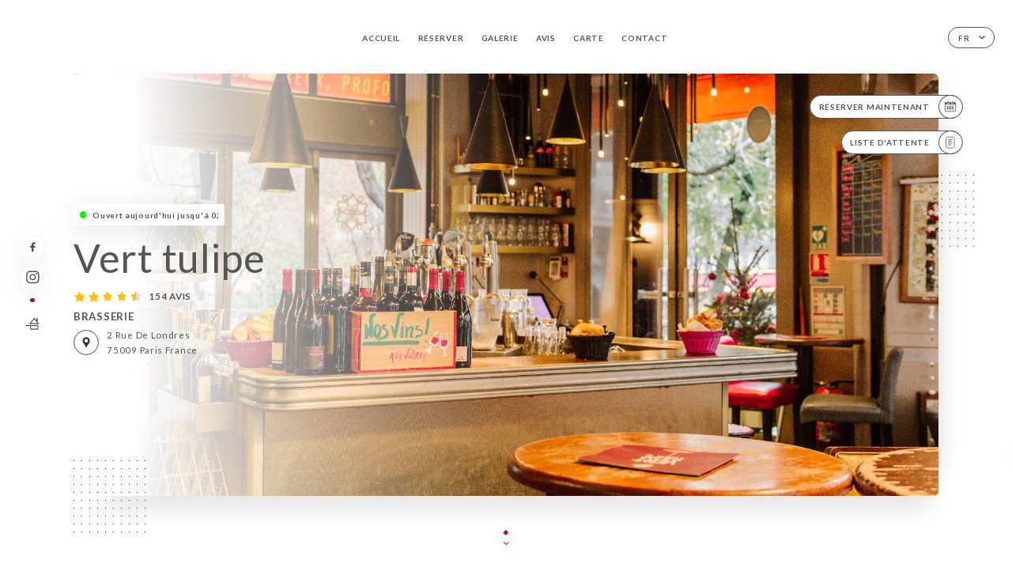

--- FILE ---
content_type: text/html; charset=UTF-8
request_url: https://leverttulipe.fr/fr
body_size: 7098
content:
<!DOCTYPE html>
<html lang="fr">
    <head>
        <meta charset="utf-8">
        <meta name="viewport" content="width=device-width, initial-scale=1, maximum-scale=1">
        <meta name="csrf-token" content="9uV5EkZmKCd4mdW7ni592UbbolIkQ7Um5xUyqNgN">
                    <link rel="apple-touch-icon" sizes="180x180" href="https://leverttulipe.fr/favicons/apple-touch-icon.png">
            <link rel="icon" type="image/png" sizes="32x32" href="https://leverttulipe.fr/favicons/favicon-32x32.png">
            <link rel="icon" type="image/png" sizes="16x16" href="https://leverttulipe.fr/favicons/favicon-16x16.png">
        
        <title>VERT TULIPE I Site officiel, avis, prix et réservation en ligne </title>

        <!-- Styles -->
        <link rel="stylesheet" href="/css/app.css?id=a8b8dbdca731fb5ec49396010164a31c">

        <!-- Scripts -->
        <script src="/js/app.js?id=4b66e7ca790acdb9758e3604730f7198" defer></script>       

        
    </head>
    <body>
        <div class="container white">
            <div class="main-section">
        <!-- Adding #header__navigation -->
<div class="header-contain ">
    <button type="button" class="burger-menu" id="burger_menu">
        <span class="burger-circle">
            <span class="burger-bars">
                <span class="first-bar"></span>
                <span class="second-bar"></span>
                <span class="third-bar"></span>
            </span>
        </span>
        <div class="menu-text">menu</div>
    </button>
    <div class="lang">
        <span class="btn-primary">
            <span class="text">
                fr
            </span>
            <span class="icon">
                <i class="ic ic-arrow-down"></i>
            </span>
        </span>
    
        <div class="lang_contain drop-flag">
    <div class="blur_lang"></div>
    <div class="lang_container ">
        <a href="#" class="close">
            <i class="ic ic-close"></i>
        </a>
        <div class="header_lang">
            <img src="/svg/shapes/language_illu.svg" alt="">
            <p>Choisissez votre langue:</p>
        </div>
        <ul>
                                                <li>
                        <a class="active" href="/fr/">
                            <i class="flag flag-fr"></i>
                            <span>Français</span>
                            <i class="ic ic_check_lang"></i>
                        </a>
                    </li>
                                                                                                                                                                                                                                                                                                                                                                                                                                                                
                                                                            <li>
                        <a href="/en/">
                            <i class="flag flag-en"></i>
                            <span>English</span>
                        </a>
                    </li>
                                                                <li>
                        <a href="/es/">
                            <i class="flag flag-es"></i>
                            <span>Español</span>
                        </a>
                    </li>
                                                                <li>
                        <a href="/ca/">
                            <i class="flag flag-ca"></i>
                            <span>Catalan</span>
                        </a>
                    </li>
                                                                <li>
                        <a href="/it/">
                            <i class="flag flag-it"></i>
                            <span>Italiano</span>
                        </a>
                    </li>
                                                                <li>
                        <a href="/de/">
                            <i class="flag flag-de"></i>
                            <span>Deutsh</span>
                        </a>
                    </li>
                                                                <li>
                        <a href="/pt/">
                            <i class="flag flag-pt"></i>
                            <span>Português</span>
                        </a>
                    </li>
                                                                <li>
                        <a href="/sv/">
                            <i class="flag flag-sv"></i>
                            <span>Suédois</span>
                        </a>
                    </li>
                                                                <li>
                        <a href="/zh/">
                            <i class="flag flag-zh"></i>
                            <span>简体中文 (Chinese)</span>
                        </a>
                    </li>
                                                                <li>
                        <a href="/ja/">
                            <i class="flag flag-ja"></i>
                            <span>Japon</span>
                        </a>
                    </li>
                                                                <li>
                        <a href="/ru/">
                            <i class="flag flag-ru"></i>
                            <span>Russie</span>
                        </a>
                    </li>
                                                                <li>
                        <a href="/ar/">
                            <i class="flag flag-ar"></i>
                            <span>arabe</span>
                        </a>
                    </li>
                                                                <li>
                        <a href="/nl/">
                            <i class="flag flag-nl"></i>
                            <span>Pays-Bas</span>
                        </a>
                    </li>
                                                                <li>
                        <a href="/ko/">
                            <i class="flag flag-ko"></i>
                            <span>한국어 (Korean)</span>
                        </a>
                    </li>
                                                                <li>
                        <a href="/cs/">
                            <i class="flag flag-cs"></i>
                            <span>Tchéquie</span>
                        </a>
                    </li>
                                                                <li>
                        <a href="/el/">
                            <i class="flag flag-el"></i>
                            <span>grecque</span>
                        </a>
                    </li>
                                    </ul>
    </div>
</div>
    
    </div>
    <div class="blur-main-menu"></div>
    <section class="menu-bar">
        <div class="row">
            <span class="menu-close" id="menu_close"></span>
            <header>
                <!-- Header Menu navigation -->
                <div class="menu-overlay-mobile">
                    <div class="pattern-1 pattern-top pattern"></div>
                    <div class="pattern-1 pattern-bottom pattern"></div>
                    <!-- Social Media Links -->
                    <div class="social-networks">
                                                <a href="https://www.facebook.com/Vert-Tulipe-1879840415630098" target="_blank" title="Facebook">
                            <i class="fa-brands fa-facebook"></i>
                        </a>
                                                <a href="https://www.instagram.com/leverttulipeparis9/" target="_blank" title="Instagram">
                            <i class="fa-brands fa-instagram"></i>
                        </a>
                                            </div>
                    <!-- Social Media Links -->
                </div>
                <!-- Header Menu navigation -->
                <div class="header__menu-right">
                    <div class=" menu__items">
                        <ul class="menu">
                                                                                                <li><a href="https://leverttulipe.fr/fr" class=" link">Accueil</a></li>
                                                                                                                                            <li><a href="https://leverttulipe.fr/fr/booking" class=" link">Réserver</a></li>
                                                                                                            
                                                                    
                                                                                                <li><a href="https://leverttulipe.fr/fr/gallery" class=" link">Galerie</a></li>
                                                                                                    
                                                                                                <li><a href="https://leverttulipe.fr/fr/opinions" class=" link">Avis</a></li>
                                                                                                    
                                                                                                <li><a href="https://leverttulipe.fr/fr/services" class=" link">Carte</a></li>
                                                                                                    
                                                                                                <li><a href="https://leverttulipe.fr/fr/contact" class=" link">Contact</a></li>
                                                                                                    
                                                    </ul>
                    </div>
                </div>
                <!-- Header Menu navigation -->
            </header>
        </div>
    </section>
    <!-- End #header__navigation -->
</div>
        <!-- Top Main Page Section -->
        <div class="scroll-section">
            <!-- See more Button scroll -->            
        </div>        
        <!-- Square Pattern -->
        <div class="pattern-1 pattern-left pattern"></div>
        <div class="pattern-1 pattern-right pattern"></div>
        <!-- Square Pattern -->
        <main style="background-image: url(https://uniiti.com/images/shops/slides/b70656acd2377050a666aa88793c634426e6192b.jpeg)">
            <section>
                            <div class="filter"></div>
                
                <!-- Social Media Links -->
                <div class="social-networks">
                                            <a href="https://www.facebook.com/Vert-Tulipe-1879840415630098" target="_blank" title="Facebook">
                            <i class="fa-brands fa-facebook"></i>
                        </a>
                                            <a href="https://www.instagram.com/leverttulipeparis9/" target="_blank" title="Instagram">
                            <i class="fa-brands fa-instagram"></i>
                        </a>
                                                            <div class="diveder"></div>
                        <!-- Social Media Links -->
                                                                <i class="bd bd-faitmaison" title="Fait Maison"></i>
                                    </div>
                <!-- Social Media Links -->

                <!-- Voir sur la carte Button -->
                <div class="main-top vnoir-rvs">
                    <div class="header__menu-left">
                                                    <div class="menu__btns">
                                <a href="https://leverttulipe.fr/fr/booking" class="btn-primary">
                                    <span class="text">
                                        Réserver Maintenant
                                    </span>
                                    <span class="icon">
                                        <i class="ic ic-calendar"></i>
                                    </span>
                                </a>
                            </div>
                                                                                                                        <div class="menu__btns">
                            <a href="#" data-slug="vert-tulipe" data-lang="fr" class="btn-primary waitlistBtn">
                                <span class="text">
                                    Liste d&#039;attente
                                </span>
                                <span class="icon">
                                    <i class="ic ic-waitlis"></i>
                                </span>
                            </a>
                            <div class="blur_lang"></div>
                            <div class="headerMenuLeftOpen ">
                                <a href="#" class="close">
                                    <i class="ic ic-close"></i>
                                </a>
                                <div class="content waitlistIframe">

                                </div>
                            </div>
                        </div>
                                            </div>
                </div>
                <!-- Voir sur la carte Button -->                
    
                <!-- Content of Top main page -->
                <div class="main-middle middle_homepage">
                    <div class="block-status">
                        <span class="status opened"></span>
                        <p>Ouvert aujourd&#039;hui jusqu&#039;à 02:00</p>
                    </div>
                    <div class="mobile-pattern pattern-1"></div>
                    <div class="block-headline">
                                                    <h1 class="desktop-logo">
                                Vert tulipe
                            </h1>
                                                <!-- Review -->
                                                <div class="avis">
                            <a href="https://leverttulipe.fr/fr/opinions" class="stars">
                                                                                                            
                                        <i class="fa fa-star"></i>
                                                                                                                                                
                                        <i class="fa fa-star"></i>
                                                                                                                                                
                                        <i class="fa fa-star"></i>
                                                                                                                                                
                                        <i class="fa fa-star"></i>
                                                                                                                                                
                                        <i class="fa fa-star-half"></i>
                                                                                                    <span class=""> 154 Avis</span>
                            </a>
                        </div>
                        <h3>
                            BRASSERIE
                        </h3>
                        <div class="address-carte">
                            <div class="carte">
                                                            <a href="https://www.google.com/maps/place/?q=place_id:ChIJ7RIS4Elu5kcR3f9e1wI-F2A" class="btn-primary" target="_blank">
                                    <span class="icon">
                                        <i class="ic ic-map"></i>
                                    </span>
                                </a>
                                <a href="https://www.google.com/maps/place/?q=place_id:ChIJ7RIS4Elu5kcR3f9e1wI-F2A" class="link_add" target="_blank">
                                                                            <span>2 Rue de Londres</span>
                                        <span>75009 Paris France</span>
                                                                    </a>
                                                        </div>
                        </div>
                    </div>
                    <div class="badges">
                        <!-- Social Media Links -->
                        <div class="social-networks mobile-social">
                                                            <a href="https://www.facebook.com/Vert-Tulipe-1879840415630098" target="_blank" title="Facebook">
                                    <i class="fa-brands fa-facebook"></i>
                                </a>
                                                            <a href="https://www.instagram.com/leverttulipeparis9/" target="_blank" title="Instagram">
                                    <i class="fa-brands fa-instagram"></i>
                                </a>
                                                    </div>
                                                    <!-- Social Media Links -->
                            <div class="divider"></div>
                                                                            <i class="bd bd-faitmaison" title="Fait Maison"></i>
                                             </div>
                </div>
                <!-- Content of Top main page -->
                                <!-- Review Block -->
                <div class="main-bottom">
                    <div class="block-avis">
                        <div class="link-arrow">
                            <a href="https://leverttulipe.fr/fr/opinions">
                                <i class="ic ic-arrow-right"></i>
                            </a>
                        </div>
                        <p class="avis-name">
                            Anne L., à noté
                        </p>
                        <!-- Review -->
                                                <div class="avis">
                            <a href="https://leverttulipe.fr/fr/opinions" class="stars">
                                                                                                            
                                        <i class="fa fa-star"></i>
                                                                                                                                                
                                        <i class="fa fa-star"></i>
                                                                                                                                                
                                        <i class="fa fa-star"></i>
                                                                                                                                                
                                        <i class="fa fa-star"></i>
                                                                                                                                                
                                        <i class="fa fa-star"></i>
                                                                                                    <span> 5/5</span>
                            </a>
                        </div>
                                            </div>
                </div>
                <!-- Review Block -->
                            </section>
        </main>
        <div class="scroll-section">
            <!-- See more Button scroll -->
            <a href="#scroll" type="button" class="see-more">
                <span class="square"></span>
                <span class="arrow"></span>
            </a>
            <!-- See more Button scroll -->            
        </div>
        <!-- End Top Main Page Section -->
    </div>
    <div class="reach"></div>
    
    <!-- Latest News Section -->
    <section>
        <div id="scroll"></div>
        <div class="contain">
            <!-- Latest News Card Section -->
                        <!-- End Latest News Card Section -->
            <!-- About Us Section -->
            <div class="row">
                                <div class="about-us margin_added ">
                    <div class="pattern-about_us"></div>
                    <div class="title-about">
                        <h2>
                            Qui sommes nous?
                        </h2>
                    </div>
                    <div class="description">
                        <p style="text-align: center;"><span style="font-size: 18px;">Au bout de la rue de Londres, entre la place d'Estienne d'Orves et saint Lazare, vous d&eacute;couvrirez un petit bar &agrave; vin, qui a ouvert il y a moins de 2 ans et, d&eacute;j&agrave; une r&eacute;volution dans le quartier.. QG de nos amis iscomiens, vous pourrez d&eacute;guster de bons petits vins (carte bien remplie) ou des plats bistro de qualit&eacute; ! Tartine de pain poilane, omelettes, grandes salades.. Tout y est ! De plus les serveurs, tout souriant, vous promet un service agr&eacute;able et rapide !</span></p>
                    </div>
                </div>
                        </div>
            <!-- End About Us Section -->
            <!-- Review Section -->
                        <div class="row">
                <div class=" review">
                    <div class="left-review">
                        <h2>
                            Le dernier avis
                        </h2>
                        <a href="https://leverttulipe.fr/fr/opinions" class="btn-primary desktop">
                            <span class="text">
                                Voir plus d’avis
                            </span>
                            <span class="icon">
                                <i class="ic ic-star"></i>
                            </span>
                        </a>
                    </div>
                    <div class="right-review">
                        <div class="quote-left pattern pattern-1"></div>
                        <i class="ic ic-quote-left"></i>
                        <div class="contain-quote left"></div>
                        <div class="content">
                            <div class="review-name">
                                <p>
                                    Anne L., à noté
                                </p>
                                <!-- Review -->
                                                                <div class="avis">
                                    <a href="https://leverttulipe.fr/fr/opinions" class="stars">
                                                                                                                                    
                                                <i class="fa fa-star"></i>
                                                                                                                                                                                
                                                <i class="fa fa-star"></i>
                                                                                                                                                                                
                                                <i class="fa fa-star"></i>
                                                                                                                                                                                
                                                <i class="fa fa-star"></i>
                                                                                                                                                                                
                                                <i class="fa fa-star"></i>
                                                                                                                            <span> 5 / 5</span>
                                    </a>
                                </div>
                            </div>
                            <div class="description">
                                                                
                                <div class="date">
                                    <span>
                                        12/20/2025
                                    </span>
                                    •
                                    <span>
                                        07:46
                                    </span>
                                </div>
                            </div>
                            <a href="https://leverttulipe.fr/fr/opinions" class="btn-primary mobile">
                                <span class="text">
                                    Voir plus d’avis
                                </span>
                                <span class="icon">
                                    <i class="ic ic-star"></i>
                                </span>
                            </a>
                        </div>
                        <div class="quote-right pattern pattern-1"></div>
                        <i class="ic ic-quote-right"></i>
                        <div class="contain-quote right"></div>                        
                    </div>
                </div>
            </div>
                        <!-- End Review Section -->
        </div>
    </section>
    <!-- End Latest News Section -->
    <!-- Map Section -->
    <section class="map-holder">

        <div class="map-shadow-top"></div>
        <div class="map-shadow-bottom"></div>
        <div id="map" class="map"></div>

        <div class="map-details">
            <div class="contain">
                <div class="row">
                    <div class="map-info">
                        <div class="top-info">
                            <div class="left">
                                <i class="ic ic-map-black"></i>
                                <p>
                                                                            <span>2 Rue de Londres</span>
                                        <span>75009 Paris France</span>
                                                                    </p>
                            </div>
                            <div class="right">
                                                                <a href="https://www.google.com/maps/place/?q=place_id:ChIJ7RIS4Elu5kcR3f9e1wI-F2A" target="_blank" class="see-more">
                                        <i class="ic ic-arrow-right"></i>
                                    </a>
                                                            </div>
                        </div>
                        <div class="days-info">
                            <ul class="">
                                
                                                                <li>
                                    <span class="days">Lundi</span>
                                    <span class="hours">
                                                                                    07:00-02:00
                                                                                </span>
                                </li>
                                                                <li>
                                    <span class="days">Mardi</span>
                                    <span class="hours">
                                                                                    07:00-02:00
                                                                                </span>
                                </li>
                                                                <li>
                                    <span class="days">Mercredi</span>
                                    <span class="hours">
                                                                                    07:00-02:00
                                                                                </span>
                                </li>
                                                                <li>
                                    <span class="days">Jeudi</span>
                                    <span class="hours">
                                                                                    07:00-02:00
                                                                                </span>
                                </li>
                                                                <li>
                                    <span class="days">Vendredi</span>
                                    <span class="hours">
                                                                                    07:00-02:00
                                                                                </span>
                                </li>
                                                                <li>
                                    <span class="days">Samedi</span>
                                    <span class="hours">
                                                                                    08:00-02:00
                                                                                </span>
                                </li>
                                                                <li>
                                    <span class="days">Dimanche</span>
                                    <span class="hours">
                                                                                    08:00-02:00
                                                                                </span>
                                </li>
                                                            </ul>
                        </div>
                    </div>
                </div>
            </div>
        </div>
    </section>
    <!-- End Map Section -->
    <!-- Newsletter Section -->
    <section>
        <div class="contain">
            <div class="row news_marg">
                                <div class="newsletter ">
                    <div class="left">
                        <div class="newsletter-example">
                            <div class="pattern-1 pattern-left pattern"></div>
                            <div class="pattern-1 pattern-right pattern"></div>
                            <div class="card-contain">
                                <div class="sp sp-drawing-arrow"></div>
                                <div class="card">
                                    <div class="content">
                                        <h3>
                                            Vert tulipe
                                        </h3>
                                        <p>
                                            Rejoignez-nous ce soir pour un événement…
                                        </p>
                                    </div>
                                    <div class="date">
                                        <span>
                                            Il y a 5 min
                                        </span>
                                    </div>
                                </div>
                                <div class="loading">
                                    <div class="body-content">
                                        <div class="loading-text header-loading"></div>
                                        <div class="loading-text content-loading"></div>
                                    </div>
                                    <div class="header-content">
                                        <div class="loading-text date-loading"></div>
                                    </div>
                                </div>
                                <div class="loading">
                                    <div class="body-content">
                                        <div class="loading-text header-loading"></div>
                                    </div>
                                    <div class="header-content">
                                        <div class="loading-text date-loading"></div>
                                    </div>
                                </div>
                            </div>
                        </div>
                    </div>
                    <div class="right">
                        <div class="newsletter-shape">
                            <div class="pattern-1 pattern"></div>
                            <div class="newsletter-mobile"></div>
                        </div>
                        <div class="newsletter-details">
    <h2>
        Suivez toute l’actualité de Vert tulipe
    </h2>
    <!-- Social Media Links -->
    <div class="social-networks">
            <a href="https://www.facebook.com/Vert-Tulipe-1879840415630098" target="_blank" title="Facebook">
            <i class="fa-brands fa-facebook"></i>
        </a>
            <a href="https://www.instagram.com/leverttulipeparis9/" target="_blank" title="Instagram">
            <i class="fa-brands fa-instagram"></i>
        </a>
        </div>
    <!-- Social Media Links -->
    <p>
        Inscrivez-vous à notre newsletter et restez informés des prochains évènements et promotions.
    </p>
    <div class="info-letter"></div>
    <div class="form-input">
        <form id="form" method="POST"
      action="https://leverttulipe.fr/fr/submit-newsletter"
      class="form-letter"
>
    <input type="hidden" name="_token" value="9uV5EkZmKCd4mdW7ni592UbbolIkQ7Um5xUyqNgN" autocomplete="off">
    
    <input class="checkfield" name="email" placeholder="Votre Email...">
            <button id="addLetter" type="submit">OK</button>
</form>
    </div>
</div>                    </div>
                </div>
                            </div>
        </div>
    </section>
    <!-- End Newsletter Section -->
    <!-- News Articles -->
        <!-- End News Articles -->
    <section>
        <div class="contain">
                </div>
    </section>

            <section class="badges-footer">
                <div class="contain">
                    <div class="row ">
                        <h3>Vous pouvez aussi nous retrouver sur…</h3>
                        <ul>
                                                            <li class="tooltip">
                                    <a href="https://www.tripadvisor.fr/Restaurant_Review-g187147-d3176562-Reviews-Vert_Tulipe-Paris_Ile_de_France.html" target="_blank">
                                        <i class="bd bd-tripadvisor"></i>
                                    </a>
                                    <span class="tooltiptext">Trip Advisor</span>
                                </li>
                                                            <li class="tooltip">
                                    <a href="https://www.yelp.fr/biz/vert-tulipe-paris-2" target="_blank">
                                        <i class="bd bd-yelp"></i>
                                    </a>
                                    <span class="tooltiptext">Yelp</span>
                                </li>
                                                            <li class="tooltip">
                                    <a href="https://uniiti.com/shop/vert-tulipe" target="_blank">
                                        <i class="bd bd-uniiti"></i>
                                    </a>
                                    <span class="tooltiptext">Uniiti</span>
                                </li>
                                                            <li class="tooltip">
                                    <a href="https://www.pagesjaunes.fr/pros/53831465" target="_blank">
                                        <i class="bd bd-pagesjaunes"></i>
                                    </a>
                                    <span class="tooltiptext">Pages Jaunes</span>
                                </li>
                                                    </ul>
                    </div>
                </div>
            </section>

            <section class="footer">
                <div class="contain">
                    <div class="row">
                        <div class="footer-container">
                            <div class="footer-identity">
                                <h2>Vert tulipe</h2>
                                <address>
                                                                            <span>2 Rue de Londres</span>
                                        <span>75009 Paris France</span>
                                                                    </address>
                                                                    <a href="tel:+33142801966" class="btn-primary phone_btn">
                                        <span class="text">
                                            +33142801966
                                        </span>
                                        <span class="icon">
                                            <i class="ic ic-phone"></i>
                                        </span>
                                    </a>
                                                                <div class="lang">
                                    <span class="btn-primary">
                                        <span class="text">
                                            fr
                                        </span>
                                        <span class="icon">
                                            <i class="ic ic-arrow-down"></i>
                                        </span>
                                    </span>
                                
                                    <div class="lang_contain drop-flag">
    <div class="blur_lang"></div>
    <div class="lang_container ">
        <a href="#" class="close">
            <i class="ic ic-close"></i>
        </a>
        <div class="header_lang">
            <img src="/svg/shapes/language_illu.svg" alt="">
            <p>Choisissez votre langue:</p>
        </div>
        <ul>
                                                <li>
                        <a class="active" href="/fr/">
                            <i class="flag flag-fr"></i>
                            <span>Français</span>
                            <i class="ic ic_check_lang"></i>
                        </a>
                    </li>
                                                                                                                                                                                                                                                                                                                                                                                                                                                                
                                                                            <li>
                        <a href="/en/">
                            <i class="flag flag-en"></i>
                            <span>English</span>
                        </a>
                    </li>
                                                                <li>
                        <a href="/es/">
                            <i class="flag flag-es"></i>
                            <span>Español</span>
                        </a>
                    </li>
                                                                <li>
                        <a href="/ca/">
                            <i class="flag flag-ca"></i>
                            <span>Catalan</span>
                        </a>
                    </li>
                                                                <li>
                        <a href="/it/">
                            <i class="flag flag-it"></i>
                            <span>Italiano</span>
                        </a>
                    </li>
                                                                <li>
                        <a href="/de/">
                            <i class="flag flag-de"></i>
                            <span>Deutsh</span>
                        </a>
                    </li>
                                                                <li>
                        <a href="/pt/">
                            <i class="flag flag-pt"></i>
                            <span>Português</span>
                        </a>
                    </li>
                                                                <li>
                        <a href="/sv/">
                            <i class="flag flag-sv"></i>
                            <span>Suédois</span>
                        </a>
                    </li>
                                                                <li>
                        <a href="/zh/">
                            <i class="flag flag-zh"></i>
                            <span>简体中文 (Chinese)</span>
                        </a>
                    </li>
                                                                <li>
                        <a href="/ja/">
                            <i class="flag flag-ja"></i>
                            <span>Japon</span>
                        </a>
                    </li>
                                                                <li>
                        <a href="/ru/">
                            <i class="flag flag-ru"></i>
                            <span>Russie</span>
                        </a>
                    </li>
                                                                <li>
                        <a href="/ar/">
                            <i class="flag flag-ar"></i>
                            <span>arabe</span>
                        </a>
                    </li>
                                                                <li>
                        <a href="/nl/">
                            <i class="flag flag-nl"></i>
                            <span>Pays-Bas</span>
                        </a>
                    </li>
                                                                <li>
                        <a href="/ko/">
                            <i class="flag flag-ko"></i>
                            <span>한국어 (Korean)</span>
                        </a>
                    </li>
                                                                <li>
                        <a href="/cs/">
                            <i class="flag flag-cs"></i>
                            <span>Tchéquie</span>
                        </a>
                    </li>
                                                                <li>
                        <a href="/el/">
                            <i class="flag flag-el"></i>
                            <span>grecque</span>
                        </a>
                    </li>
                                    </ul>
    </div>
</div>
                                
                                </div>
                            </div>
                            <div class="footer-list ">
                                <ul>
                                                                                                                        <li><a href="https://leverttulipe.fr/fr" class="link">Accueil</a></li>
                                                                                                                                                                <li><a href="https://leverttulipe.fr/fr/gallery" class="link">Galerie</a></li>
                                                                                                                                                                <li><a href="https://leverttulipe.fr/fr/opinions" class="link">Avis</a></li>
                                                                                                                                                                <li><a href="https://leverttulipe.fr/fr/services" class="link">Carte</a></li>
                                                                                                                                                                <li><a href="https://leverttulipe.fr/fr/contact" class="link">Contact</a></li>
                                                                                                                <li><a href="https://leverttulipe.fr/fr/legal-notice">Mentions Légales</a></li>
                                </ul>
                            </div>
                                                        <div class="divider"></div>
                            <div class="newsletter ">
                                <div class="right">
                                    <div class="newsletter-details">
    <h2>
        Suivez toute l’actualité de Vert tulipe
    </h2>
    <!-- Social Media Links -->
    <div class="social-networks">
            <a href="https://www.facebook.com/Vert-Tulipe-1879840415630098" target="_blank" title="Facebook">
            <i class="fa-brands fa-facebook"></i>
        </a>
            <a href="https://www.instagram.com/leverttulipeparis9/" target="_blank" title="Instagram">
            <i class="fa-brands fa-instagram"></i>
        </a>
        </div>
    <!-- Social Media Links -->
    <p>
        Inscrivez-vous à notre newsletter et restez informés des prochains évènements et promotions.
    </p>
    <div class="info-letter"></div>
    <div class="form-input">
        <form id="form" method="POST"
      action="https://leverttulipe.fr/fr/submit-newsletter"
      class="form-letter"
>
    <input type="hidden" name="_token" value="9uV5EkZmKCd4mdW7ni592UbbolIkQ7Um5xUyqNgN" autocomplete="off">
    
    <input class="checkfield" name="email" placeholder="Votre Email...">
            <button id="addLetter" type="submit">OK</button>
</form>
    </div>
</div>                                </div>
                            </div>
                                                        
                        </div>
                        <div class="copyright-container">
                            <div class="copyright">© Copyright 2026 - Vert tulipe - tous droits réservés</div>
                            <div class="designed-by ">
                                <span>Site réalisé avec</span>
                                <span class="ic ic-heart"></span>
                                <span>à</span>
                                <div class="dashed"></div>
                                <span class="ic ic-eiffeltower"></span>
                                <span>par <a href="https://uniiti.com/" target="_blank">Uniiti</a></span>
                            </div>
                        </div>
                    </div>
                </div>
            </section>

            <!-- Scroll bottom secttion-->
                                                <nav class="reserve-section">    
                        <a href="https://leverttulipe.fr/fr/booking" target=&quot;_blank&quot;>
                            <i class="illu illu-waitlist"></i>
                            <span>Réserver Maintenant</span>
                        </a>
                    </nav>                    
                            
            <!-- Quick links-->
            <nav class="nav-mobile">
                            </nav>



        </div>

        
        <style>        
            main section .see-more .square,
            .header-page .articles .contain .row .card .content .left h2::after,
            .header-page .events .contain .row .card .content .left h2::after,
            .faq .contain .row .question::after, .legales .contain .row .question::after,
            .row header .header__menu-right .menu__items .menu li .link:hover::after,
            .row header .header__menu-right .menu__items .menu li .link:hover::before,
            .row header .header__menu-right .menu__items .menu li .active::before,
            .row header .header__menu-right .menu__items .menu li .active::after,
            section .contain .row .latest-news .news-content .left .title a::after,
            .scroll-section .see-more .square,
            .services_items::after,
            .services .contain .row .services_menu .services_pack .info_menu .info p::after,
            .social-networks .diveder,
            .reserve-section,
            .container.dark .both-btn .divider,
            .container.black .both-btn .divider {
                background-color: #AB1B11;
            }
            .black main section .filter {
                background-color: #FFFFFF;
                opacity: 0.4                
            }
            .row .about-us .description,
            main section .see-more .arrow,
            .scroll-section .see-more .square,
            .scroll-section .see-more .arrow,
            .btn-primary:hover,
            .btn-primary:hover .icon,
            .see-more:hover,
            .read-more a:hover,
            .read-more span:hover,
            .container.dark .btn-primary:hover,
            main section .main-bottom .block-avis .link-arrow a:hover,
            .services .contain .row .header .tabs .tab-item a.active-item,
            .services .contain .row .header .tabs .tab-item a:hover {
                border-color: #AB1B11 !important;
            }
            .container .lang .lang_contain .lang_container ul li a:hover,
            .container .lang .lang_contain .lang_container ul li a.active {
                border-color: #AB1B11 !important;
                box-shadow: 0px 8px 34px rgba(0, 0, 0, 0.06);
            }
            .pattern,
            .row .review .right-review .ic-quote-left,
            .row .review .right-review .ic-quote-right,
            .quotes .row .ic,
            .container.black main section .main-middle .mobile-pattern,
            main section .main-middle .mobile-pattern,
            .news-articles .left .arrows-news,
            .services .contain .row .notice .ic-info-services,
            .services .contain .row .services_menu .divider i,
            section .contain .row .latest-news .news-image,
            .news-articles .right .articles-card .image,
            .container.dark .reserve-section a .illu-reserver,
            .container.dark .reserve-section a .illu-order,
            .container.black .reserve-section a .illu-reserver,
            .container.black .reserve-section a .illu-order,
            .container.dark .reserve-section a .illu-waitlist,
            .container.black .reserve-section a .illu-waitlist,
            .container .lang .lang_contain .lang_container ul li .ic_check_lang,
            .gallery .row .video-swiper .swiper-slide-video .swiper-slide .thumb_cover{ 
                background-color: #AB1B11;
                -webkit-mask-size: contain;
                mask-size: cover;
                -webkit-mask-repeat: no-repeat;
                -webkit-mask-position: center center;                
            }
            .container.dark .reserve-section span,
            .container.black .reserve-section span {
                color: #AB1B11;
            }
            .row .about-us .description a,
            .article-detail .contain .row .content .content-description a{
                color: #AB1B11;
                text-decoration: underline;
                display: inline-block;
            }
            .booking .row .links a:hover,
            .booking .contain .row .iframe .links a:hover,
            .usel .contain .row .iframe .links a:hover {
                border-color: #AB1B11;
                color: #AB1B11 !important;
            }
            main section .main-middle .block-headline h1 {
                font-size: clamp(30px, 60px, 50px);
            }
            @media screen and (max-width: 1024px) {
                main section .main-middle .block-headline .block-logo .filter-logo-desktop {
                        display: none;
                }
                main section .main-middle .block-headline .block-logo .filter-logo-mobile {
                    display: flex;
                    align-items: center;
                    justify-content: center;                    
                }                
                main section .main-middle .block-headline h1 {
                    font-size: clamp(30px,60px, 50px);
                    line-height: 60px;
                }
            }
        </style>
    </body>
</html>
<script>
    translation = {
        empty_field: 'Oops ! Merci de renseigner votre email',
        newsletter_success: 'Super, vous êtes inscrit à la newsletter !',
        newsletter_error: 'Votre email doit avoir un format valide. Exemple nom@domain.com',
        newsletter_exist: 'oops ! Vous êtes déjà inscrit à la newsletter',
    },
    shop = {
        longitude: '2.3306098',
        latitude: '48.8767419'
    },
    env = {
        BOOKING_PARAM: 'https://uniiti.com',
        CURRENT_DOMAIN: 'uniiti-prod.com',
        uniiti_id: '1513',
        MAP_API_TOKEN:  '',
    }
</script>



--- FILE ---
content_type: image/svg+xml
request_url: https://leverttulipe.fr/svg/badges/badge-yelp.svg
body_size: 1493
content:
<svg xmlns="http://www.w3.org/2000/svg" width="60" height="60" viewBox="0 0 60 60">
    <g fill="none" fill-rule="evenodd">
        <g fill="#27499F">
            <g>
                <path d="M29.2 38.288c.967.356 1.402.987 1.41 2.094.009 1.524.002 3.048.002 4.572h-.06c0 1.553.031 3.108-.01 4.66-.038 1.432-.883 2.175-2.303 1.974-2.446-.346-4.741-1.164-6.808-2.524-1.287-.847-1.45-1.946-.482-3.125 1.935-2.36 3.9-4.695 5.875-7.023.681-.803 1.443-.972 2.376-.628zm6.811-1.996c3.013.986 6.011 2.01 9.02 3.007.865.286 1.294.857 1.329 1.918-.076.24-.157.647-.331 1.01-1.04 2.167-2.458 4.061-4.33 5.58-1.31 1.062-2.328.88-3.21-.534-1.596-2.561-3.18-5.129-4.718-7.723-.788-1.329-.206-2.805 1.225-3.25.312-.098.709-.108 1.015-.008zm-18.56-7.525c2.783 1.11 5.553 2.252 8.321 3.4 1.006.417 1.404 1.131 1.336 2.234-.062.994-.505 1.552-1.55 1.89-2.825.912-5.65 1.823-8.483 2.713-1.539.484-2.39.02-2.73-1.537-.21-.968-.345-2.19-.345-3.617 0-1.426.258-2.21.565-3.607.35-1.597 1.357-2.086 2.885-1.476zm24.135-6.931c2.078 1.805 3.574 4.038 4.412 6.658.368 1.15-.066 2.035-1.117 2.318-3.092.833-6.203 1.591-9.31 2.375-.168.042-.348.045-.42.054-.973.008-1.522-.466-1.91-1.189-.433-.802-.394-1.564.148-2.306 1.384-1.895 2.76-3.795 4.141-5.692.45-.616.892-1.239 1.364-1.836.763-.965 1.787-1.168 2.692-.382zM29.731 11.292c.318 4.969.671 9.936.97 14.907.043.715-.032 1.476-.24 2.16-.39 1.284-1.744 1.725-2.826.93-.506-.37-.949-.883-1.286-1.416-2.835-4.485-5.642-8.987-8.448-13.49-.763-1.226-.53-2.206.774-2.917 2.642-1.438 5.517-2.127 8.016-2.453 2.275-.11 2.925.494 3.04 2.279z" transform="translate(-258 -237) translate(258 237)"/>
            </g>
        </g>
    </g>
</svg>
